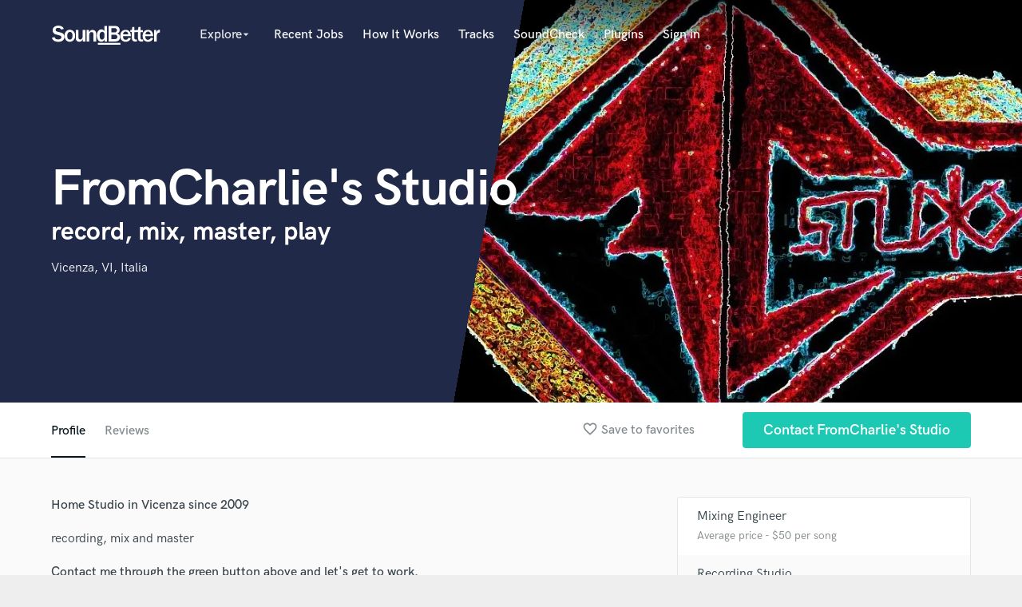

--- FILE ---
content_type: text/html; charset=utf-8
request_url: https://www.google.com/recaptcha/api2/anchor?ar=1&k=6Ldz1-ISAAAAAC-cNJnj4siHO0Gswu3die0mxASV&co=aHR0cHM6Ly9zb3VuZGJldHRlci5jb206NDQz&hl=en&v=PoyoqOPhxBO7pBk68S4YbpHZ&size=normal&anchor-ms=20000&execute-ms=30000&cb=oy3ggnyseg7i
body_size: 49349
content:
<!DOCTYPE HTML><html dir="ltr" lang="en"><head><meta http-equiv="Content-Type" content="text/html; charset=UTF-8">
<meta http-equiv="X-UA-Compatible" content="IE=edge">
<title>reCAPTCHA</title>
<style type="text/css">
/* cyrillic-ext */
@font-face {
  font-family: 'Roboto';
  font-style: normal;
  font-weight: 400;
  font-stretch: 100%;
  src: url(//fonts.gstatic.com/s/roboto/v48/KFO7CnqEu92Fr1ME7kSn66aGLdTylUAMa3GUBHMdazTgWw.woff2) format('woff2');
  unicode-range: U+0460-052F, U+1C80-1C8A, U+20B4, U+2DE0-2DFF, U+A640-A69F, U+FE2E-FE2F;
}
/* cyrillic */
@font-face {
  font-family: 'Roboto';
  font-style: normal;
  font-weight: 400;
  font-stretch: 100%;
  src: url(//fonts.gstatic.com/s/roboto/v48/KFO7CnqEu92Fr1ME7kSn66aGLdTylUAMa3iUBHMdazTgWw.woff2) format('woff2');
  unicode-range: U+0301, U+0400-045F, U+0490-0491, U+04B0-04B1, U+2116;
}
/* greek-ext */
@font-face {
  font-family: 'Roboto';
  font-style: normal;
  font-weight: 400;
  font-stretch: 100%;
  src: url(//fonts.gstatic.com/s/roboto/v48/KFO7CnqEu92Fr1ME7kSn66aGLdTylUAMa3CUBHMdazTgWw.woff2) format('woff2');
  unicode-range: U+1F00-1FFF;
}
/* greek */
@font-face {
  font-family: 'Roboto';
  font-style: normal;
  font-weight: 400;
  font-stretch: 100%;
  src: url(//fonts.gstatic.com/s/roboto/v48/KFO7CnqEu92Fr1ME7kSn66aGLdTylUAMa3-UBHMdazTgWw.woff2) format('woff2');
  unicode-range: U+0370-0377, U+037A-037F, U+0384-038A, U+038C, U+038E-03A1, U+03A3-03FF;
}
/* math */
@font-face {
  font-family: 'Roboto';
  font-style: normal;
  font-weight: 400;
  font-stretch: 100%;
  src: url(//fonts.gstatic.com/s/roboto/v48/KFO7CnqEu92Fr1ME7kSn66aGLdTylUAMawCUBHMdazTgWw.woff2) format('woff2');
  unicode-range: U+0302-0303, U+0305, U+0307-0308, U+0310, U+0312, U+0315, U+031A, U+0326-0327, U+032C, U+032F-0330, U+0332-0333, U+0338, U+033A, U+0346, U+034D, U+0391-03A1, U+03A3-03A9, U+03B1-03C9, U+03D1, U+03D5-03D6, U+03F0-03F1, U+03F4-03F5, U+2016-2017, U+2034-2038, U+203C, U+2040, U+2043, U+2047, U+2050, U+2057, U+205F, U+2070-2071, U+2074-208E, U+2090-209C, U+20D0-20DC, U+20E1, U+20E5-20EF, U+2100-2112, U+2114-2115, U+2117-2121, U+2123-214F, U+2190, U+2192, U+2194-21AE, U+21B0-21E5, U+21F1-21F2, U+21F4-2211, U+2213-2214, U+2216-22FF, U+2308-230B, U+2310, U+2319, U+231C-2321, U+2336-237A, U+237C, U+2395, U+239B-23B7, U+23D0, U+23DC-23E1, U+2474-2475, U+25AF, U+25B3, U+25B7, U+25BD, U+25C1, U+25CA, U+25CC, U+25FB, U+266D-266F, U+27C0-27FF, U+2900-2AFF, U+2B0E-2B11, U+2B30-2B4C, U+2BFE, U+3030, U+FF5B, U+FF5D, U+1D400-1D7FF, U+1EE00-1EEFF;
}
/* symbols */
@font-face {
  font-family: 'Roboto';
  font-style: normal;
  font-weight: 400;
  font-stretch: 100%;
  src: url(//fonts.gstatic.com/s/roboto/v48/KFO7CnqEu92Fr1ME7kSn66aGLdTylUAMaxKUBHMdazTgWw.woff2) format('woff2');
  unicode-range: U+0001-000C, U+000E-001F, U+007F-009F, U+20DD-20E0, U+20E2-20E4, U+2150-218F, U+2190, U+2192, U+2194-2199, U+21AF, U+21E6-21F0, U+21F3, U+2218-2219, U+2299, U+22C4-22C6, U+2300-243F, U+2440-244A, U+2460-24FF, U+25A0-27BF, U+2800-28FF, U+2921-2922, U+2981, U+29BF, U+29EB, U+2B00-2BFF, U+4DC0-4DFF, U+FFF9-FFFB, U+10140-1018E, U+10190-1019C, U+101A0, U+101D0-101FD, U+102E0-102FB, U+10E60-10E7E, U+1D2C0-1D2D3, U+1D2E0-1D37F, U+1F000-1F0FF, U+1F100-1F1AD, U+1F1E6-1F1FF, U+1F30D-1F30F, U+1F315, U+1F31C, U+1F31E, U+1F320-1F32C, U+1F336, U+1F378, U+1F37D, U+1F382, U+1F393-1F39F, U+1F3A7-1F3A8, U+1F3AC-1F3AF, U+1F3C2, U+1F3C4-1F3C6, U+1F3CA-1F3CE, U+1F3D4-1F3E0, U+1F3ED, U+1F3F1-1F3F3, U+1F3F5-1F3F7, U+1F408, U+1F415, U+1F41F, U+1F426, U+1F43F, U+1F441-1F442, U+1F444, U+1F446-1F449, U+1F44C-1F44E, U+1F453, U+1F46A, U+1F47D, U+1F4A3, U+1F4B0, U+1F4B3, U+1F4B9, U+1F4BB, U+1F4BF, U+1F4C8-1F4CB, U+1F4D6, U+1F4DA, U+1F4DF, U+1F4E3-1F4E6, U+1F4EA-1F4ED, U+1F4F7, U+1F4F9-1F4FB, U+1F4FD-1F4FE, U+1F503, U+1F507-1F50B, U+1F50D, U+1F512-1F513, U+1F53E-1F54A, U+1F54F-1F5FA, U+1F610, U+1F650-1F67F, U+1F687, U+1F68D, U+1F691, U+1F694, U+1F698, U+1F6AD, U+1F6B2, U+1F6B9-1F6BA, U+1F6BC, U+1F6C6-1F6CF, U+1F6D3-1F6D7, U+1F6E0-1F6EA, U+1F6F0-1F6F3, U+1F6F7-1F6FC, U+1F700-1F7FF, U+1F800-1F80B, U+1F810-1F847, U+1F850-1F859, U+1F860-1F887, U+1F890-1F8AD, U+1F8B0-1F8BB, U+1F8C0-1F8C1, U+1F900-1F90B, U+1F93B, U+1F946, U+1F984, U+1F996, U+1F9E9, U+1FA00-1FA6F, U+1FA70-1FA7C, U+1FA80-1FA89, U+1FA8F-1FAC6, U+1FACE-1FADC, U+1FADF-1FAE9, U+1FAF0-1FAF8, U+1FB00-1FBFF;
}
/* vietnamese */
@font-face {
  font-family: 'Roboto';
  font-style: normal;
  font-weight: 400;
  font-stretch: 100%;
  src: url(//fonts.gstatic.com/s/roboto/v48/KFO7CnqEu92Fr1ME7kSn66aGLdTylUAMa3OUBHMdazTgWw.woff2) format('woff2');
  unicode-range: U+0102-0103, U+0110-0111, U+0128-0129, U+0168-0169, U+01A0-01A1, U+01AF-01B0, U+0300-0301, U+0303-0304, U+0308-0309, U+0323, U+0329, U+1EA0-1EF9, U+20AB;
}
/* latin-ext */
@font-face {
  font-family: 'Roboto';
  font-style: normal;
  font-weight: 400;
  font-stretch: 100%;
  src: url(//fonts.gstatic.com/s/roboto/v48/KFO7CnqEu92Fr1ME7kSn66aGLdTylUAMa3KUBHMdazTgWw.woff2) format('woff2');
  unicode-range: U+0100-02BA, U+02BD-02C5, U+02C7-02CC, U+02CE-02D7, U+02DD-02FF, U+0304, U+0308, U+0329, U+1D00-1DBF, U+1E00-1E9F, U+1EF2-1EFF, U+2020, U+20A0-20AB, U+20AD-20C0, U+2113, U+2C60-2C7F, U+A720-A7FF;
}
/* latin */
@font-face {
  font-family: 'Roboto';
  font-style: normal;
  font-weight: 400;
  font-stretch: 100%;
  src: url(//fonts.gstatic.com/s/roboto/v48/KFO7CnqEu92Fr1ME7kSn66aGLdTylUAMa3yUBHMdazQ.woff2) format('woff2');
  unicode-range: U+0000-00FF, U+0131, U+0152-0153, U+02BB-02BC, U+02C6, U+02DA, U+02DC, U+0304, U+0308, U+0329, U+2000-206F, U+20AC, U+2122, U+2191, U+2193, U+2212, U+2215, U+FEFF, U+FFFD;
}
/* cyrillic-ext */
@font-face {
  font-family: 'Roboto';
  font-style: normal;
  font-weight: 500;
  font-stretch: 100%;
  src: url(//fonts.gstatic.com/s/roboto/v48/KFO7CnqEu92Fr1ME7kSn66aGLdTylUAMa3GUBHMdazTgWw.woff2) format('woff2');
  unicode-range: U+0460-052F, U+1C80-1C8A, U+20B4, U+2DE0-2DFF, U+A640-A69F, U+FE2E-FE2F;
}
/* cyrillic */
@font-face {
  font-family: 'Roboto';
  font-style: normal;
  font-weight: 500;
  font-stretch: 100%;
  src: url(//fonts.gstatic.com/s/roboto/v48/KFO7CnqEu92Fr1ME7kSn66aGLdTylUAMa3iUBHMdazTgWw.woff2) format('woff2');
  unicode-range: U+0301, U+0400-045F, U+0490-0491, U+04B0-04B1, U+2116;
}
/* greek-ext */
@font-face {
  font-family: 'Roboto';
  font-style: normal;
  font-weight: 500;
  font-stretch: 100%;
  src: url(//fonts.gstatic.com/s/roboto/v48/KFO7CnqEu92Fr1ME7kSn66aGLdTylUAMa3CUBHMdazTgWw.woff2) format('woff2');
  unicode-range: U+1F00-1FFF;
}
/* greek */
@font-face {
  font-family: 'Roboto';
  font-style: normal;
  font-weight: 500;
  font-stretch: 100%;
  src: url(//fonts.gstatic.com/s/roboto/v48/KFO7CnqEu92Fr1ME7kSn66aGLdTylUAMa3-UBHMdazTgWw.woff2) format('woff2');
  unicode-range: U+0370-0377, U+037A-037F, U+0384-038A, U+038C, U+038E-03A1, U+03A3-03FF;
}
/* math */
@font-face {
  font-family: 'Roboto';
  font-style: normal;
  font-weight: 500;
  font-stretch: 100%;
  src: url(//fonts.gstatic.com/s/roboto/v48/KFO7CnqEu92Fr1ME7kSn66aGLdTylUAMawCUBHMdazTgWw.woff2) format('woff2');
  unicode-range: U+0302-0303, U+0305, U+0307-0308, U+0310, U+0312, U+0315, U+031A, U+0326-0327, U+032C, U+032F-0330, U+0332-0333, U+0338, U+033A, U+0346, U+034D, U+0391-03A1, U+03A3-03A9, U+03B1-03C9, U+03D1, U+03D5-03D6, U+03F0-03F1, U+03F4-03F5, U+2016-2017, U+2034-2038, U+203C, U+2040, U+2043, U+2047, U+2050, U+2057, U+205F, U+2070-2071, U+2074-208E, U+2090-209C, U+20D0-20DC, U+20E1, U+20E5-20EF, U+2100-2112, U+2114-2115, U+2117-2121, U+2123-214F, U+2190, U+2192, U+2194-21AE, U+21B0-21E5, U+21F1-21F2, U+21F4-2211, U+2213-2214, U+2216-22FF, U+2308-230B, U+2310, U+2319, U+231C-2321, U+2336-237A, U+237C, U+2395, U+239B-23B7, U+23D0, U+23DC-23E1, U+2474-2475, U+25AF, U+25B3, U+25B7, U+25BD, U+25C1, U+25CA, U+25CC, U+25FB, U+266D-266F, U+27C0-27FF, U+2900-2AFF, U+2B0E-2B11, U+2B30-2B4C, U+2BFE, U+3030, U+FF5B, U+FF5D, U+1D400-1D7FF, U+1EE00-1EEFF;
}
/* symbols */
@font-face {
  font-family: 'Roboto';
  font-style: normal;
  font-weight: 500;
  font-stretch: 100%;
  src: url(//fonts.gstatic.com/s/roboto/v48/KFO7CnqEu92Fr1ME7kSn66aGLdTylUAMaxKUBHMdazTgWw.woff2) format('woff2');
  unicode-range: U+0001-000C, U+000E-001F, U+007F-009F, U+20DD-20E0, U+20E2-20E4, U+2150-218F, U+2190, U+2192, U+2194-2199, U+21AF, U+21E6-21F0, U+21F3, U+2218-2219, U+2299, U+22C4-22C6, U+2300-243F, U+2440-244A, U+2460-24FF, U+25A0-27BF, U+2800-28FF, U+2921-2922, U+2981, U+29BF, U+29EB, U+2B00-2BFF, U+4DC0-4DFF, U+FFF9-FFFB, U+10140-1018E, U+10190-1019C, U+101A0, U+101D0-101FD, U+102E0-102FB, U+10E60-10E7E, U+1D2C0-1D2D3, U+1D2E0-1D37F, U+1F000-1F0FF, U+1F100-1F1AD, U+1F1E6-1F1FF, U+1F30D-1F30F, U+1F315, U+1F31C, U+1F31E, U+1F320-1F32C, U+1F336, U+1F378, U+1F37D, U+1F382, U+1F393-1F39F, U+1F3A7-1F3A8, U+1F3AC-1F3AF, U+1F3C2, U+1F3C4-1F3C6, U+1F3CA-1F3CE, U+1F3D4-1F3E0, U+1F3ED, U+1F3F1-1F3F3, U+1F3F5-1F3F7, U+1F408, U+1F415, U+1F41F, U+1F426, U+1F43F, U+1F441-1F442, U+1F444, U+1F446-1F449, U+1F44C-1F44E, U+1F453, U+1F46A, U+1F47D, U+1F4A3, U+1F4B0, U+1F4B3, U+1F4B9, U+1F4BB, U+1F4BF, U+1F4C8-1F4CB, U+1F4D6, U+1F4DA, U+1F4DF, U+1F4E3-1F4E6, U+1F4EA-1F4ED, U+1F4F7, U+1F4F9-1F4FB, U+1F4FD-1F4FE, U+1F503, U+1F507-1F50B, U+1F50D, U+1F512-1F513, U+1F53E-1F54A, U+1F54F-1F5FA, U+1F610, U+1F650-1F67F, U+1F687, U+1F68D, U+1F691, U+1F694, U+1F698, U+1F6AD, U+1F6B2, U+1F6B9-1F6BA, U+1F6BC, U+1F6C6-1F6CF, U+1F6D3-1F6D7, U+1F6E0-1F6EA, U+1F6F0-1F6F3, U+1F6F7-1F6FC, U+1F700-1F7FF, U+1F800-1F80B, U+1F810-1F847, U+1F850-1F859, U+1F860-1F887, U+1F890-1F8AD, U+1F8B0-1F8BB, U+1F8C0-1F8C1, U+1F900-1F90B, U+1F93B, U+1F946, U+1F984, U+1F996, U+1F9E9, U+1FA00-1FA6F, U+1FA70-1FA7C, U+1FA80-1FA89, U+1FA8F-1FAC6, U+1FACE-1FADC, U+1FADF-1FAE9, U+1FAF0-1FAF8, U+1FB00-1FBFF;
}
/* vietnamese */
@font-face {
  font-family: 'Roboto';
  font-style: normal;
  font-weight: 500;
  font-stretch: 100%;
  src: url(//fonts.gstatic.com/s/roboto/v48/KFO7CnqEu92Fr1ME7kSn66aGLdTylUAMa3OUBHMdazTgWw.woff2) format('woff2');
  unicode-range: U+0102-0103, U+0110-0111, U+0128-0129, U+0168-0169, U+01A0-01A1, U+01AF-01B0, U+0300-0301, U+0303-0304, U+0308-0309, U+0323, U+0329, U+1EA0-1EF9, U+20AB;
}
/* latin-ext */
@font-face {
  font-family: 'Roboto';
  font-style: normal;
  font-weight: 500;
  font-stretch: 100%;
  src: url(//fonts.gstatic.com/s/roboto/v48/KFO7CnqEu92Fr1ME7kSn66aGLdTylUAMa3KUBHMdazTgWw.woff2) format('woff2');
  unicode-range: U+0100-02BA, U+02BD-02C5, U+02C7-02CC, U+02CE-02D7, U+02DD-02FF, U+0304, U+0308, U+0329, U+1D00-1DBF, U+1E00-1E9F, U+1EF2-1EFF, U+2020, U+20A0-20AB, U+20AD-20C0, U+2113, U+2C60-2C7F, U+A720-A7FF;
}
/* latin */
@font-face {
  font-family: 'Roboto';
  font-style: normal;
  font-weight: 500;
  font-stretch: 100%;
  src: url(//fonts.gstatic.com/s/roboto/v48/KFO7CnqEu92Fr1ME7kSn66aGLdTylUAMa3yUBHMdazQ.woff2) format('woff2');
  unicode-range: U+0000-00FF, U+0131, U+0152-0153, U+02BB-02BC, U+02C6, U+02DA, U+02DC, U+0304, U+0308, U+0329, U+2000-206F, U+20AC, U+2122, U+2191, U+2193, U+2212, U+2215, U+FEFF, U+FFFD;
}
/* cyrillic-ext */
@font-face {
  font-family: 'Roboto';
  font-style: normal;
  font-weight: 900;
  font-stretch: 100%;
  src: url(//fonts.gstatic.com/s/roboto/v48/KFO7CnqEu92Fr1ME7kSn66aGLdTylUAMa3GUBHMdazTgWw.woff2) format('woff2');
  unicode-range: U+0460-052F, U+1C80-1C8A, U+20B4, U+2DE0-2DFF, U+A640-A69F, U+FE2E-FE2F;
}
/* cyrillic */
@font-face {
  font-family: 'Roboto';
  font-style: normal;
  font-weight: 900;
  font-stretch: 100%;
  src: url(//fonts.gstatic.com/s/roboto/v48/KFO7CnqEu92Fr1ME7kSn66aGLdTylUAMa3iUBHMdazTgWw.woff2) format('woff2');
  unicode-range: U+0301, U+0400-045F, U+0490-0491, U+04B0-04B1, U+2116;
}
/* greek-ext */
@font-face {
  font-family: 'Roboto';
  font-style: normal;
  font-weight: 900;
  font-stretch: 100%;
  src: url(//fonts.gstatic.com/s/roboto/v48/KFO7CnqEu92Fr1ME7kSn66aGLdTylUAMa3CUBHMdazTgWw.woff2) format('woff2');
  unicode-range: U+1F00-1FFF;
}
/* greek */
@font-face {
  font-family: 'Roboto';
  font-style: normal;
  font-weight: 900;
  font-stretch: 100%;
  src: url(//fonts.gstatic.com/s/roboto/v48/KFO7CnqEu92Fr1ME7kSn66aGLdTylUAMa3-UBHMdazTgWw.woff2) format('woff2');
  unicode-range: U+0370-0377, U+037A-037F, U+0384-038A, U+038C, U+038E-03A1, U+03A3-03FF;
}
/* math */
@font-face {
  font-family: 'Roboto';
  font-style: normal;
  font-weight: 900;
  font-stretch: 100%;
  src: url(//fonts.gstatic.com/s/roboto/v48/KFO7CnqEu92Fr1ME7kSn66aGLdTylUAMawCUBHMdazTgWw.woff2) format('woff2');
  unicode-range: U+0302-0303, U+0305, U+0307-0308, U+0310, U+0312, U+0315, U+031A, U+0326-0327, U+032C, U+032F-0330, U+0332-0333, U+0338, U+033A, U+0346, U+034D, U+0391-03A1, U+03A3-03A9, U+03B1-03C9, U+03D1, U+03D5-03D6, U+03F0-03F1, U+03F4-03F5, U+2016-2017, U+2034-2038, U+203C, U+2040, U+2043, U+2047, U+2050, U+2057, U+205F, U+2070-2071, U+2074-208E, U+2090-209C, U+20D0-20DC, U+20E1, U+20E5-20EF, U+2100-2112, U+2114-2115, U+2117-2121, U+2123-214F, U+2190, U+2192, U+2194-21AE, U+21B0-21E5, U+21F1-21F2, U+21F4-2211, U+2213-2214, U+2216-22FF, U+2308-230B, U+2310, U+2319, U+231C-2321, U+2336-237A, U+237C, U+2395, U+239B-23B7, U+23D0, U+23DC-23E1, U+2474-2475, U+25AF, U+25B3, U+25B7, U+25BD, U+25C1, U+25CA, U+25CC, U+25FB, U+266D-266F, U+27C0-27FF, U+2900-2AFF, U+2B0E-2B11, U+2B30-2B4C, U+2BFE, U+3030, U+FF5B, U+FF5D, U+1D400-1D7FF, U+1EE00-1EEFF;
}
/* symbols */
@font-face {
  font-family: 'Roboto';
  font-style: normal;
  font-weight: 900;
  font-stretch: 100%;
  src: url(//fonts.gstatic.com/s/roboto/v48/KFO7CnqEu92Fr1ME7kSn66aGLdTylUAMaxKUBHMdazTgWw.woff2) format('woff2');
  unicode-range: U+0001-000C, U+000E-001F, U+007F-009F, U+20DD-20E0, U+20E2-20E4, U+2150-218F, U+2190, U+2192, U+2194-2199, U+21AF, U+21E6-21F0, U+21F3, U+2218-2219, U+2299, U+22C4-22C6, U+2300-243F, U+2440-244A, U+2460-24FF, U+25A0-27BF, U+2800-28FF, U+2921-2922, U+2981, U+29BF, U+29EB, U+2B00-2BFF, U+4DC0-4DFF, U+FFF9-FFFB, U+10140-1018E, U+10190-1019C, U+101A0, U+101D0-101FD, U+102E0-102FB, U+10E60-10E7E, U+1D2C0-1D2D3, U+1D2E0-1D37F, U+1F000-1F0FF, U+1F100-1F1AD, U+1F1E6-1F1FF, U+1F30D-1F30F, U+1F315, U+1F31C, U+1F31E, U+1F320-1F32C, U+1F336, U+1F378, U+1F37D, U+1F382, U+1F393-1F39F, U+1F3A7-1F3A8, U+1F3AC-1F3AF, U+1F3C2, U+1F3C4-1F3C6, U+1F3CA-1F3CE, U+1F3D4-1F3E0, U+1F3ED, U+1F3F1-1F3F3, U+1F3F5-1F3F7, U+1F408, U+1F415, U+1F41F, U+1F426, U+1F43F, U+1F441-1F442, U+1F444, U+1F446-1F449, U+1F44C-1F44E, U+1F453, U+1F46A, U+1F47D, U+1F4A3, U+1F4B0, U+1F4B3, U+1F4B9, U+1F4BB, U+1F4BF, U+1F4C8-1F4CB, U+1F4D6, U+1F4DA, U+1F4DF, U+1F4E3-1F4E6, U+1F4EA-1F4ED, U+1F4F7, U+1F4F9-1F4FB, U+1F4FD-1F4FE, U+1F503, U+1F507-1F50B, U+1F50D, U+1F512-1F513, U+1F53E-1F54A, U+1F54F-1F5FA, U+1F610, U+1F650-1F67F, U+1F687, U+1F68D, U+1F691, U+1F694, U+1F698, U+1F6AD, U+1F6B2, U+1F6B9-1F6BA, U+1F6BC, U+1F6C6-1F6CF, U+1F6D3-1F6D7, U+1F6E0-1F6EA, U+1F6F0-1F6F3, U+1F6F7-1F6FC, U+1F700-1F7FF, U+1F800-1F80B, U+1F810-1F847, U+1F850-1F859, U+1F860-1F887, U+1F890-1F8AD, U+1F8B0-1F8BB, U+1F8C0-1F8C1, U+1F900-1F90B, U+1F93B, U+1F946, U+1F984, U+1F996, U+1F9E9, U+1FA00-1FA6F, U+1FA70-1FA7C, U+1FA80-1FA89, U+1FA8F-1FAC6, U+1FACE-1FADC, U+1FADF-1FAE9, U+1FAF0-1FAF8, U+1FB00-1FBFF;
}
/* vietnamese */
@font-face {
  font-family: 'Roboto';
  font-style: normal;
  font-weight: 900;
  font-stretch: 100%;
  src: url(//fonts.gstatic.com/s/roboto/v48/KFO7CnqEu92Fr1ME7kSn66aGLdTylUAMa3OUBHMdazTgWw.woff2) format('woff2');
  unicode-range: U+0102-0103, U+0110-0111, U+0128-0129, U+0168-0169, U+01A0-01A1, U+01AF-01B0, U+0300-0301, U+0303-0304, U+0308-0309, U+0323, U+0329, U+1EA0-1EF9, U+20AB;
}
/* latin-ext */
@font-face {
  font-family: 'Roboto';
  font-style: normal;
  font-weight: 900;
  font-stretch: 100%;
  src: url(//fonts.gstatic.com/s/roboto/v48/KFO7CnqEu92Fr1ME7kSn66aGLdTylUAMa3KUBHMdazTgWw.woff2) format('woff2');
  unicode-range: U+0100-02BA, U+02BD-02C5, U+02C7-02CC, U+02CE-02D7, U+02DD-02FF, U+0304, U+0308, U+0329, U+1D00-1DBF, U+1E00-1E9F, U+1EF2-1EFF, U+2020, U+20A0-20AB, U+20AD-20C0, U+2113, U+2C60-2C7F, U+A720-A7FF;
}
/* latin */
@font-face {
  font-family: 'Roboto';
  font-style: normal;
  font-weight: 900;
  font-stretch: 100%;
  src: url(//fonts.gstatic.com/s/roboto/v48/KFO7CnqEu92Fr1ME7kSn66aGLdTylUAMa3yUBHMdazQ.woff2) format('woff2');
  unicode-range: U+0000-00FF, U+0131, U+0152-0153, U+02BB-02BC, U+02C6, U+02DA, U+02DC, U+0304, U+0308, U+0329, U+2000-206F, U+20AC, U+2122, U+2191, U+2193, U+2212, U+2215, U+FEFF, U+FFFD;
}

</style>
<link rel="stylesheet" type="text/css" href="https://www.gstatic.com/recaptcha/releases/PoyoqOPhxBO7pBk68S4YbpHZ/styles__ltr.css">
<script nonce="FZaxwrR0sahGcRESxqG4WA" type="text/javascript">window['__recaptcha_api'] = 'https://www.google.com/recaptcha/api2/';</script>
<script type="text/javascript" src="https://www.gstatic.com/recaptcha/releases/PoyoqOPhxBO7pBk68S4YbpHZ/recaptcha__en.js" nonce="FZaxwrR0sahGcRESxqG4WA">
      
    </script></head>
<body><div id="rc-anchor-alert" class="rc-anchor-alert"></div>
<input type="hidden" id="recaptcha-token" value="[base64]">
<script type="text/javascript" nonce="FZaxwrR0sahGcRESxqG4WA">
      recaptcha.anchor.Main.init("[\x22ainput\x22,[\x22bgdata\x22,\x22\x22,\[base64]/[base64]/[base64]/[base64]/[base64]/UltsKytdPUU6KEU8MjA0OD9SW2wrK109RT4+NnwxOTI6KChFJjY0NTEyKT09NTUyOTYmJk0rMTxjLmxlbmd0aCYmKGMuY2hhckNvZGVBdChNKzEpJjY0NTEyKT09NTYzMjA/[base64]/[base64]/[base64]/[base64]/[base64]/[base64]/[base64]\x22,\[base64]\\u003d\x22,\[base64]/wrDCocKsV2kYwrPChcKcbTnDqsOLw5EDw5nDnMKEw4FCcFfDmMK1BxHCqMKFwrBkeRprw6NGAcOpw4DCmcOiEUQ8wpgPZsO3wplZGSh9w5J5Z3zDlsK5ay/DsnMkfMO/wqrCpsOxw7nDuMO3w6lYw4nDgcKFwrhSw5/DgsOtwp7CtcOTSAg3w4rCjsOhw4XDtiIPNCV+w4/DjcOlCm/DpEPDlMOoRXXCicODbMKVwp/[base64]/w5PDkVEfw5BjwowUw6DCtHo2LcO3wqXDtEg0w7nCglzCncKNBm3Dl8OQN1hxclkRDMKrwrnDtXPCncO4w43DsnfDl8OyRBzDoxBCwpBbw65lwonCusKMwogzIMKVSRvCpi/CqhnCsgDDiVAfw5/DmcKqADIew5Y9fMO9wqkqY8O5dVxnQMOKLcOFSMOIwp7CnGzClFYuB8OXAQjCqsKkwrLDv2VEwo59HsOFF8Ofw7HDvA5sw4HDmkpGw6DCo8KGwrDDrcOPwpnCnVzDsxJHw5/CmB/Co8KAC1YBw5nDjMK/PnbCjcK9w4UWAn7DvnTCssKVwrLCmzIxwrPCuhPCjsOxw54Awp4Hw7/DthMeFsKfw7bDj2gpL8OfZcKiDQ7DisKfcizCgcKtw60rwokCLQHCisOcwpc/R8Oswpo/[base64]/VW7CmV7Cu8OtMyvCu8KcTmXCqMOiwpUYJB1GwonDrkRseMOFbMO2w5zCkjzCkcKXd8OPwqjDtBVnNyLCsT7DjMOVwp1nwqDCp8OEwprCqT/DsMK6w7bCjxEBw7rCsiDDtsKJKxYcXiDDucOqVB/DqsKlwrMmw6LCkUQvw6I2w6fCjCTCssOUw4nCgMOtOsOvK8OjMMOsCsOLw6BzScO+wprDrVlTZ8OwGcK7SsOmG8O0JyTCisK2wqUUBgXCoQzDkMO2w4rCow87wpVnwq/DvDTCqlR9wrzDh8K+w7rDrnN7w5daCsK9L8O1wrNzacK5L2sPw6XCsV3CicKAwohnFcKKCA0BwqUFwpA2AxLDkAk7w50/[base64]/CucKSw5zCvVlcex3Cki5Zw6g8aMOywpPCvnbDiMKWwrJYwrEWw6M0w4lfwp/CocONw7/CpsOccMKWw4hPw5DCsyEZd8KnAMKUw7fDj8KjwobDvsKAZ8KAw5DCvidWw6FiwrBJXjPDs1nDkB9JJSoUw70GZMOmPcK3w4RsKMOSOcOJZlkbw7jClcOYw5/DnhLCvwnDtiACwrN+wosUwqbClxkjwr7CkykxQ8K5wrNkwpnChcK6w54+wq4vO8KKcEHDhD4TH8OZKiUKw5/Cp8O5TcKPbDgrwqp9QMKiccKew4tqw7zCiMODUik7w6I4wqHChw3CocO6MsOJAT3Di8OZwoNJwrVDw4HCi2/DnHYpw6tCMX3DtCFWNsO+wpjDhws3w5PCmMO1UGIHw4/Ci8OSw67DlsOmfjF4wp8twobCgwETZT3DpjfCu8OhwoPCtDV1LcKvFsOkwr7DoU3CsmTCocKkCEYlw5hGLUHDrsOjcMObw5HDg0LCnMKmw4QfbXRMw7nCqcO9wpwWw53DkkXDiAXDiGsPw4TDl8Ocw5/DssKUw4bCtw4nw4sJSsKzBkDCvTDDjFolwqsOHlc3JsKWwpFwLls6YVbCky/[base64]/DpcK/w4Ndw53DmMO/wpU0UsO8D8ODwrbDrsKdwrtLZidow51Yw6bCmBnCpj4tZRATOFDClMKSWcKZwphjA8OjUMKYURBnfMK+AEcFwpJOw7AyQ8KLecOQwqbCnXvCnREmOMK8wr/DqEwMXMKMAsOyeFcAw7LDv8OTFRzDicKhw45nRxnDusOvw4txUsO/[base64]/CrynCk8Kuwq86QwrDlMOMwoHCjcKdwpB9wozDgxwgfEzDpjPDuUgofCPDuTQHw5DChxAqQMOtBXxaWMKPwqzDoMO7w4bDvmwaR8OhK8K1NsObw4ccDsK/[base64]/ChsOYG09bHMKpw5MXw6BpXS8CRMOhwqo3PWdHUy5Qwo1vXMOew7sIwp41w77CucKIw5ltL8KtQHTDkMOPw6DDqMOXw5tEE8OOX8OLw5/CsR5rW8K8w77DqMOfwrw9wpDDvQMPesKHW2ANGcOlw7EOAcOGZcKLJFXCuH1/HMK3WnfDvsOfIRfCgsKTw5XDmsKiFMO/wpPDq33CgsKQw5HDlCHDkGLCvcOGRsKBw4diez9Lw5c3My1Cw6TCnMKTw4DDisK3wpXDhcKiwoMIZMK9w6vCkcO9w5gTZgHDuyUWJl85w4EJwoRlwq3CtlrDlUAfNzTDr8KaSn3CknDDicKKLEbCjMOHw6nDusKgJHstEV5WfcKwwog8WQTCpHQOw4/DuEgLw4I3wqTCs8OhJcOIwpLDlcKjISrDmcOJNMONwrNsw7jChsKvP0jCmD4+w7vClkwHesO6aUcpwpXCjMOUw5rCj8KwICvDuyU1DcK6FsKkWsOww7ROPTTDoMOqw7LDmMO2wrvDhcOSw4kREMO/wovDucO1aSvChsKLe8OKw6t7woPCt8KtwqtlAsO2QMKmwp4/wrfCo8KgY3nDv8KNw7/[base64]/Cg8KbSQEpZGnChEfDgMKuwoB3Zgdtw6LDkwZHS0XDtCLDkxYtCjDClMKVDMOyciYUwqpNR8OpwqYOT1QIa8ORw7fCnsKVGypQw5LDu8KuH0sKUsOHJcOKbXrCqGotwpTDocKEwpZYBAjDisKNOcKAB1/CoCHDhMOoZR54HwfCvMKHwq5wwowTG8KWVMORwpbCscOMbgFvwpVpbsOmBcK5w7/CiGFDCcKfwrJBMAgJJsOzw6DCpDTDlMKXw6TCt8KRw4/[base64]/DvMK9bsO8FsOORRgcw79Ww73Co8K5w4nClcO1LcOyw4J4woAOScOVwp7Cl0tjfsOHWsOKw4llT1zDm1PDgXXDg03DoMKXw59Sw4TDp8O0w5J/Mj/DvCLCu0Aww7YbUTjDjXTClsOmwpNEGQUpw4nCj8Oyw57Cg8KADHgjw4QXwqJEDydQY8KtfiPDmcKxw5rCksKEwqLDrMOawonCujvCsMONMC7Crww4HlVtwr/[base64]/wqh3Um3DgQPCgwTDglV7w4/[base64]/CrD0XwofCvcK7OMO0wojCrcK3A1DCmVrDusKCwo7DssOQTcOFHCrCm8O6wp/DkCDChsOydz7Cp8KMfmkpw7Ivw6XDjzPDrCzDqsOvw5I4JQHDqVHCt8O+eMOGY8K2V8KZb3PDnlZ/[base64]/wpBXwqPDhsKeW8KdX8K5EmnCjMKCKsO+RMOvw4h9BQfCu8OkCsKJKcK2wrBsOTZ7wpDCrFcvSsKIwq/[base64]/[base64]/CksKZOsKwwq7CplDDtsKrw4kXU8KRw7RTL8OlacK5wqJNL8KSw4/CjMOvCy7CpizDpHIpw7YVe3A9MxLCqyDDoMOcXXxEw4Mdw45Fw7HDlsOnw7IiOsObwqldwpVEwpXCpxfDjUvCnsKOwqDDv0/CiMOrwrrChRfDhcOlTcKZbDPDgDnDkl/DusOQd2ljwqbCqsKpw6RnCwtYwqDDnUHDssK/SgHCvMOnw47CucKjwrXCh8K8wpg1wqPCvmPCtDjDp3DDoMKhZ0vCksO+DMKvcMKjDFdDw7TCq2/Dpj0Ow4TCn8OYwphwM8KgAjFyDMOsw60WwrnDnMO5I8KTWTZ4wqHCsUHDtU46CCnDkcOgwrZJw5h0wp/[base64]/YnbDmH4dJMO2wopYw7XCg8OjUMKfwq/CnsOOwrXCvsOeDMKpwqBYecO9wqPCicKzwpzCsMOFw50AJcK4LMOUw5TDg8K9w71hwrTCg8OuYit7PRdZw6xpQn0Xw68ow7kQGEnCt8KFw4dHwpZxSjjCnMO0ayjCuh4JwpTCucO4aw3DoQw2woPDg8O4w7rDqsKEwrQcwqZOC3oEKMO/w63DiRXClnVjXS3DosOTfcOdwrjDisKTw6jDosKlw6/[base64]/w5NawoIiw6XChx/CkhBtHMO9wonCj8KDExplbsKGw6ZVworDh1XCuMK+UUYSwolmwrZ9E8KPQhsycsOeTsO9w5PCqxtkwp9xwo/DuGY1wqwiw63DocKUZMOQw4nCtyBiw48WFSwEwrHDh8K6w6DDj8ODWnbDpHnCvcOZfSYQGnnCjcK+fcOAdzExJkAWEXnCvMOxAn0pLn93w6LDiHLDpcKXw7Z/w6PCo2hjwrQ2wqAtXnzDgcOgCMO4woPChMKeecOMesOGERNuHhdFBW9ywrzCnTXCokQIZRbCpcK6YnLDjcKpP0zCkgZ/[base64]/[base64]/CiylDE8KvCMK5w47DmsKKw7BTwodPUMODZS7DiT7Dql7CrcK1FsOQw7xZHMOvYcOKwp7CscO0AMOXasKow7vCi29rPsKkUG/[base64]/L8O/wrjDvSXDj8KNw6TChG3CpcKWwqY8DVLCoMKmBsKFV2Zrw610w5TCnMOAw5XDscK2w5MND8Ofw4clKsO9FQc4NVDChijCggTDp8OYwpfCp8KJw5XCqBpBMMORSAnDtsO3wqJ3PGPDolXDu1XDv8KVwobCtcOCw7BmFFbCszHCvhxGE8K7wo/CuSrDokDCm2EvPsOGwrAiBwsKdcKcw4MKw6rCgMOmw5x8wpLDnyMmwozCiT7CnsKtwp14bU/[base64]/CtsKkwq8QA8KBYcOjwrpXQghLNRsIAsKhw6Aew6fDgVIMwpvDgEMVXsK5OcKhUsKCZsKLw4B5O8Oew4o4wq/Du31vwo46FcKcwqU6BwBZwoQVJHHDhkJCwoRZCcOFw7fCtsKyB3ccwrtGFiHCik7DscKWw74hwr54w7/CuFjCjsOsw4bDpsOnVR0ew6rCgmvCvsO2cRLDm8KRFsKvwoTDkCbCocKDKcO6OnzDuG9Pwq7DksKqfcORwqjCmsOOw53DqT0hw47DjR0LwqN2wod5wo/Ds8KuFTnDthJqHCMZZWREaMKMw6IpJMOww6d/w7bDvcKdBMOxwrRpGgIGw79JFhZOw44LCcOPJiU0w6HDm8KYwrUtZsOXT8Omw5XCqsKFwqdzwo7DtcKhRcKSwqrDvnrCtTUREsOuKgTCoVnDhUEGYnjCvsK3woESw4FYfsKLTyHCr8Ojw4XDkMOAYEPDj8O1wqtdwoopRAA3I8OkJBVnwr/DvsO5CihrXSV3XsKeaMOoQy3ChBQge8KxB8K4X2EMwr/DjMKTQMKHw4ZjQh3Do11ZPELDgMOXwr3DhTPCrV/Coh/CoMO0Ey54SMK/RCF1wogvwrPCp8OFOsKxNMKDBipewoPCgnkTO8Klw5nCksKfGcKXw43Dq8OIR3UgOcOZGsOvwpjCvXrDlMKKXW7ClsKgSH3DpMOzSzETwpFEwqIowqnCklbDlMOlw5EwXcOOFsOOEMKKQsO0W8KAZ8K5OcKtwqscw5A/wpQDwqBFWMKOI1zCvsKaWTM4QhRwA8OWesKjEcK2w45nSm/CpljCr1vDhcOAw4tlBTTDs8K6w7zCksOqwpLDt8O5w6Z9Q8OGMU04wovDhMKxXiHCswJgY8K0emDDoMOVw5VHTMK6w75+w5bDt8KqNU0swpvCjMKdDBkswo/DvFnDgkbDgsKAAsO5BHQYwoDDu33DnSTDrW89w6ltHsOgwpnDogpOwpdswqw5ZcO0w4c0Hw/[base64]/CrMOzw4zDmk5PMFHDrsO+w6xPwr3Do27DocKYw5bDv8OUwo04w6fDqsKOSwHDnB94JwnDuwp5w5lGJn/DlhnChsK6QhHDu8K3woo2CQ4BBMKGJ8KLwo7DssK/[base64]/VMOdE8OuScOOWMOow5HDgzPDkUjDoitze8Ktw4PChsObwpnDpcK4IMKZwrPDpkERbC/DnAHDrRkNLcKAw5vDnwbDglQXR8OAwotvw6RodnbClG1qfcOFwojDmMOrw4VmKMKZB8KGw5pCwqsZwrHDpMKCwpstaGzCgcO7wqYGwqVBPcODW8Kuw7HDrQ4lTsKeBsKxwq7DsMOfSCpDw47DjSDDng3CjxNIMWEGNDPDr8O1OQohwq/CtkfDmG7DqcOiw5nDnMKMe2zCt1TChWd3Q3TCu2zDgzPCisOTOjLDk8KRw6LDnV57w5hew6rDkQfCmMKNQMORw5bDvsOswp7Cug1Dw4jDjStLw7fCjcO2wrHCg2JMwr/CnHDCosKzG8KkwpHCtUwawqhjWUnCmcKMwoISwrtse2VnwqrDvBVnwqJQwpbDtSwLZRInw5UwwpLCnFMsw6xbw4/DkUzDl8O8RMO3w6PDvMKCfMKmw6snHsK5wpocw7cRw5/DqsKcD1QUw6rCnMO1wolIw5/[base64]/Csm1iwoAwUyvDhsKPw6HCusKhPm5TS8KtMEF8wplEYcKxc8OTcsO7wqkgw6rCjMKYw5lswrlFS8Krw5XDvlXCtRA3w4HCqcK7M8KVwpkzB0vCskLCuMKrAMKtPcKlaFzCpVYpOcKbw4/CgsKxwp5jw7rClcKCBMOzYXtrN8O9HTpSGWXCscOCwoF1wpLDnSrDjMKvdMKBw6QaQsKVw4jChcKfRzHDlX/[base64]/CgsOAw6zCusKnw4NMUFA7wo3DnETDt8KJU3pYW8KuVSdBw7DDjcOLw5vDkhJ3wp8+woJYwpjDucKrGUAyw6/DqsOyWMOVwpBrDhXCjsOtPBQbwrZcQ8KAwrzDmgjCg0vCh8O2DEPDs8Ofw7bDusO7c2PCkcOMwoMJZ1vCgcKHwpRXw4bCkVZ4EGrDny3CjsKPexnCgcKfI0JfYsO0KMOZIsOmwpIgw5DCmSxRBMKDGMK2L8OXHsKjeTPCs23CghrDh8KmDMO/FcKRwqtKWsKNXcO3wps9wqwVBBA/O8OcURLCg8K7w6vDpMK9wr3CmMONNsKqVMOgSMKeEcOgwoZ0wqbCtBnCo0dwYW3CnsOSYU/[base64]/w59nNcKZIcK/amHDjcKpwprDomFpbgISw7IqXsKVw5/[base64]/[base64]/[base64]/DmMKgdsKvw4sIw7oyw4ExNMKUwqI3wqskRAvCnWbCv8KDY8O1w4fCsxPCpBgHa3/DkMO/w6rDj8KKw7DCucO+wqHDqSfCrFQkwqhgw6bDtsKuwpfCv8OTwqzCowvDsMOPB0lhcwEBw6vDnx3DjsK2VMOeJsOmw7rCtsOCDMKCw6nDgFbDiMO8dsOpMTfDuFZawotUwoRZZ8OgwqTCtTwBwoVdNRRqwpbCnFzCiMKcfMOlwr/DqAIsDQHCmBcWanbDhURew40jdcOawptoacK7wqIUwq0NPsK6AsKgwqXDuMKRwqcCDmrDgn3CsXFndWU7w6QYwqLDsMKrwqEFNsOiw5HCjl7CoyvCkgbCrsKRwr49w57Cm8O/[base64]/CiCzCsMOPwoxSwok5IcO5w7ZRwqNgwqTDt8K1wp8sKCB7w43DhcOgI8K7flHCl25Uw6HCmMKmw59AUV9SwobDv8OSTU9HwonDg8O6f8OIw6XCjUxqSFXDocOAccKxw6/DmybCj8O9wpHClsOLZGV/ZsKvwooIwp/ChMKGw7DCpnLDvsKlwq8XWsOewq88NMKbwoxSDcOyGcKOw6ZfJcKRD8ODwpPDoVY+w65wwpAhwrMFK8O9w4lRw5kbw6lfwqLCgsOKwr92DnXDicK/w7cIDMKKwp8Ew6ABw6bCryDCr2R3wobDs8OIwrN4w4sQcMKVHMKEwrDCkFfCkAHDjyrCnsOrVcOfUMKQIsO2PsOfw4tow6/CpsOuw4rCmMODw7nDmsOVTQIJwrd/fcOWIC/[base64]/[base64]/DohzCt8KkSCnDucK2e1zDmsOhECDCqx/Di0YIY8KKw6IKw4nDoBPCq8K5wojDoMKGdsObw6xAwrnDgsOywp5Gw4jCoMKHecOmw6tNUsKmZF1Jw6XCq8O+wrgPGlPDnGzCkTUwfCliw7XCu8Otw5zCq8K2VcOSw6vDsk5lFMKyw6c5wprCrsKFNgrClsKJw7bCnBoKw7HDmHJ8wp1lLMKWw70/JsOFVsKIDsOIJMOEw63DoDXCkcOVeEAQIl7DksOeZsKWCGcZZgEQw65awqwrWsOnw4NtbRUgN8O0ZcKLw7vCv3vDjcOgwqfCtV7DmArDpMKOIMORwq5RfMKuXMKwTz7Dj8OKwpLDg0lewr/[base64]/w5M7AcOWFQ03awQbw7EhGDJMVsKUUsONdsKiwobDvcOvwqV9w5w/KMO3wq1UFU1YwpvDvk80I8OtUkQEwpDDg8Kow5s4w5DDn8K8IcKnw5TDqk/Cj8O3K8KQwqrDjmLDqAnCp8OewpslwqLDsmfCp8OyWMODJkbDr8KEG8K1KcO5w7ojw7Rtwq0BYGbCgXDCrwDCr8OYHGlqDhbClmobwrQuQwvCoMK8aDMcNcKrw7Vsw7DCtWTDtsKHw4t2w53DjMO1wotsCcOqw5VLw4LDgsOaK2bCkjLCgcOOwrB9VRLCjsK5Ow/[base64]/[base64]/[base64]/w7vDmcOqIi4MA8O9PAHCo3/CnsKwwqFowoY6wr8aw5HDtMOfw7/ClXvDrBHCrcOvX8KIBDVaUDXDlFXChMK3V38NexJefEHCozcvcXIMw4bCvcKNC8K4PyY4w4/DhXzDpSrCpsOBw6rClDccacOpwpBXVsKJYgrChlbDscKkwqhnw63Dq3fCpsK2QmYpw4bDq8OJSsOOHMO9wrzDlVLCt213Z0LCpsK1woPDvcKsPG/DlsOiwozDt0ReT0bCscO5RsKlI2zDhcOLM8OUKQTDhMKaMMKsRw3CgcKPKMObw64Aw45ewrTCi8OMHMKgw5EEwolSdHPCnMOJQsK7wr/CusKFwotDw7fCr8OuJl0twr3CncOiwqBTw5LDn8Ozw4QCwpbCjnvDvCd/NgAAwosZwrPDhS/CriXCuE4QblMIQsOBWsORw7TCjxnDhSbCrMOCdX0Me8KRXAUzw6YRWmZ4wqA/[base64]/wozCh0ZXw73DtwfCrcKqL8KUw65GL045Cg9Fw5NgZBXDtcKjH8OwJsKkQ8O3woLDjcO6K11xRELCgsOuUizCj3fDnB8ow79FBcOgwoBXw57CvVtuw6fDrMKDwqtbYcK1wobChkjDkcKiw6JtDSQWwrXCmMOqwqXCvCMoTlQXN2/DtcKpwq7CpsKiwoN/[base64]/CgMOSwqPDisOIbsOqMwjDkk7CjMORW8OEwosAEwsWE2/DmDQ6ekHDkCosw4kDZlp3MMKYwoPDgsKnwrHCqULCrGfDhlliXsOWI8Kfw5paIGbDnFhiw4hswqHCgTdzwr3ChS/DiiEhbBrDlA7DqxB5w54JQ8K9IMKMP3bDvcOJwp3ClcK/wqnDicOhXcK2Z8KEwp1LwrvDvsK1wrE3wr/DqsKXKHvChhY0wpbDvA3CsXbCr8KrwqY7w7DCnGrCiC8XL8OIw53Ci8OUOirCksOGwp0+w5jCiTHCpcOgc8OVwoTDgMK/w58BOMOIOMO6w5LDiB3CkMOawo/CoWbDnxsQVcO5QMOWc8Ouw5Mcwo3DmSl3OMObw4PCg1MhPcO2wqbDncKGKsK9w4vDuMOSw712OXMNw5BUFsK7w6PCoRkgwrPCjXvDqD/[base64]/CpcKmWkLCpMK1w4HDmH8AMFLClsOvwpBSKkRYQMO8w47CksONLTsdwo/CqcOrw4zCqcKsw4ATPcOsQMOew5UWw77DjGR0VwZXGsOpbmDCqcOzVlNuw7DCuMKmwo1jBzzDsS3Cr8OAecO/cTfDiidtw4UuF2zDvcOaeMKxP0w5SMKFF0l9wpEtw5XCtsOGTVbCiTBbw7jDgsO9w6A1wrfDgcKFwrzDtWHCoiUSwqLDvMOwwqQ9L19Jw4c0w647w7XClXZ7UwLCshbDlGtVLgBsMcOWVTpSwrtmWT9Re3vDnn0twrjDusK/[base64]/[base64]/[base64]/Dp8OjwrttHU7CusKYwqh+ZDtOw4k2DkzDpVLCoQ0FwpnDglPCv8OPE8KawoJuw5MiaWM1UyYkw7PDvDQSw4DDvDLCuRNJfWrCg8OcZ2TChMOJV8Kgwq0VwqfCjG98wp4SwqwCw77Cq8OBVEHCksK9w5vCgCjDuMO1w4/DjsKNcMKNw7zDthgTKcOQw6xcRVYDwpjCmCLDmyFdV1/[base64]/exIzwowgHWbDkcKwwrpiw6bCm1XDvC3DlcOyYsOIw7c6w78PcE/CsVDDpQ1/UQTDtlHCocKGPxbDrVY4w6bCmMOLw7bCtklgw7xhKUnDhQkAw4nDkcOnUsO0bwUTH2HCmH7CqMKjwovDlMOtwp7DkMOpw5Anw7PCrMKjAQIPw498wqfCii/[base64]/[base64]/DsAnDu1bDmMKewoEmw6nDgwbDpcOtUiXDnmFQwprCjj5kbRHDlRMNw4zDjkIUwqXCkMOdw6vCoCzCjzPCqXpyIjgcw4jDrxIfwoXCucOPwqbDthsCw7oaUSnCtz1cwpXDnMOADn7CvMOAYlTCgTrDtsOYw5/CusOqwo7Dr8OZBn7DmMOzYW8bfcK4wpDDpWMZYVxQYcKDXsKDSlHCrWXCnMOrXH7CuMKhHMKlJsKuwpY/I8OrVsKeDi8vSMK1woxsXVLCosOXfMO/P8ODe3jDn8OXw7rCrsOoPX7Dpwtow5EPw4fDhsKew7R3wp9Pw6/Cp8K0wqQ3w4Y6w5IZw47CosKCwonDoR3CicOlCznDuyTCnDnDoXXCgMOfPsOcM8O0w4/CnMOPaTHCrsOGw6AqMH7ChcO/OsOTKcOZbsKsblbCrzHDtR/DuxISPlsARmIHwqsrwoTCnDHDg8KsYmYmJirDisKUw6Uow7t+S0DCiMOpwp/DkcO6w5vCgSfDosOvwrACwqbDnMO1w7g3UAzDvMKmVMKdFcKpR8KRKcKUVMOedCNBPkfCrELCvcOhYE/Ci8KEw7jCt8OFw7vChR3CnGA8w4rCgxkLByvCqXwmw7PDumXDmwNacQjDjiJkC8K/[base64]/DssO/wr5fw7fDj8OwOsOTwpsSw77DsSluwpHDonbCkQFXw6xKw7t/TMKIc8OKcMKzwo5kw7nDu0F+wozDuQZgw58vw7VhF8OSw6QjMsKFMsOnwpEeLsKAejfCmC7Cs8OZw5Q/CcKgwpvDmS7CpcK9f8O1ZcKywoo6UBhpwpkxwqvCrcOGw5JHwrFla3IGKU/CicK/[base64]/DujbCs8O5D2TCssKjeBTDkMOyw6wGfcOxw5XCo0zCu8OVacKMYMKTw4PCkk/CucK/UcOIw4vDmBVaw69VcMOSwqjDkVh8woc4wqbDnhrDoCQow6HCiGvDlywnOMKVEBXCj2R/OMKnEVQ4AsKgL8KeUCrCkAjDjMO7aV1ew5F4wr0GE8Onw4vDt8KzVEnDk8OmwrUmwqgwwrl5Wg/CuMO3wr8qwojDqD7Cvg3ClMOZBsKMVglzWTZzw6rDgBwpw6DDucKuwoXDpRAaKUXCk8KgAsKuwpZDWEItSMK4KMOjPDptcEzDvsOlRUd4wpBkwoIqFsKzw7LCrcOBGMO4w58HFcOvworCmE7DqztwIkh2LcOpw7QMw5dSaU5Pw4vDpVLCssOdLMOFURjCkcK/wo5ew4kUYcO/L3DDu2XCssOYwoRRRMKhYFQmw57CiMOWwoNZwrTDj8KHVcKpPChNwpdPMi5Gwowqw6fCiAHDj3DDgMKQwrbCocK/[base64]/Dg8KrHMKEw67Cv2zDmsKZwqHCpcOlwrXDiCoGET7CnADColguPyBcwoE8UMKfN1dxw5zCukvDpVTCnMKaDcKwwr0cVMO/wpbCokTDiykcw5TChsKlZFUgwpbCoGdhYMKMLlXDmMO0OcOxw5hawrMPw5kfwpvCrBTCu8KXw5Y9w57ChcK6w5RsVzfCgijCgsOGw4VNw47Cq3/DhMO+wo/[base64]/DisKKEcKrw5bDmMOywpAgGTrDsn7DlnlDw6ZzEsOBwqhbO8OIw6R0M8K3GsK7wrkkw4U7UTPCtsOpdG/[base64]/[base64]/Du8OMIxIzTjQLw7ciXcK4wrjDpSsmw4bCiRkmXSPDp8ORw6vDu8OxwqhUwoHDkSdNwqTCmcObMMKPwpAMwpTDvhTCusOTJHwyOsOQw59MbXI6w48eFW0ZVMOKAMOow4HDscOAJjcjEBk0DMKQw6ZcwoBaKBPCvygsw4vDlXIWw7g3w7/Cmk48XHzDl8OOw4wZAcOUwqvCjkXDisKkw6jDusKmQsKlw7bDt15vwpkbQ8Ouw4HDo8OJQVoew7PCh3LCicOSRhXDsMOmwrnDqsOGwoLDqyPDr8Oew6zCkGomOUQfRSNPF8KtOUEjZRkhJQDCpTjCnW9cw7LDrCMSL8O6w60/wr/[base64]/c8KLw57Cl2E2N8KmCEXCsMODwqUTw7fCpHsEwonCvMOiw4LDpsOaMsK4wqvDnHtCOsOuwrJGwr8rwqNHC2U2M0YGOMKGwq/DqcK7T8Orw7DConV3wr7CoVojw6hWw6gVw5UYfsObbMOEw6McQsO+wo0jEmd1wqIuJUpKw7VBPsOjwrnClR/DksKIwpbDpTPCrwLClMOUfsOlSsKDwqgZwpwyP8KJwpAJasOywp81w5zDpBHCuX5RTCDDoi4XPcKBw7jDusOeQkrCpHIxwoshw7hqwrzClSQgal/[base64]/DhTvDlMO4czk3fcO1Qm8NEVnDv29pMRLCo1Z6LsO9wqkCAjI3TTPDvMKCBBJQwqHDjSrDgMK2w5YfJDTDh8KJBy7Dojg1CcKpF1Elw5jDhWjDp8Otw7B/w4goDsOqWG/[base64]/DsMKKwpHDqMO/a8OSAhkRw7ERacKiS8O7SlorwrcvCQPDmVY2HUopw7HDk8KkwpxRwpzDlsOheB3CqS7CjMKLFMOVw6rDmmnCocOJOcOhP8KLYlx0w7ohbsKcIMOVNcK8w47DhCDDrsK9w6gxLcOCEG7DmxNswrUSSsOlHHZVdcKIwqFZdQPCgkbDkiDCiwfDjzdlwrQLwp/[base64]/[base64]/CnFV0w59bWcK1w7N4f24rwrXDiHlgWDbDji7CtsOkcEJ3w6PCtyXDglJpw45dw5XCkMO7wrp6UcOoI8ObcMOtw78gwrbCkUAJIMO3R8KHwo7Cg8O1wpfDiMKBYMKMwpLCgsOVw5XCkcK7w6AXwo5/SQAtPMKlw77Cn8OzGUhjE0M9w4EjGiDCqsOZIcOqw5rCrcOBw5zDkcO5NcOYBz/[base64]/ClsKGw6vDvmjCjDosRhJ1DsKyJlTDtiI7w4PDm8KfDcOjwpxdO8OQwojDrMKOwpYjwozDrsOxw57Dm8KEYsKxPB7CpcKYw6nCgR7DnGvDrcKPwp3CoWVlwqcyw61mwr/DkMK5biZETCPDicKkKQzCk8Kyw5TDpH4ow53Duw7DlcK4wpTCplbChhk4G0EKwoPDrGfCiz5MS8OxwoshBRzDtA0HZsKGw5rDtGEnwoTDt8O6aTfCnnzCsMOVfcOaTT7DicObE28LWktea2Jnwp3Ct1LCgjZuw7PCrC/[base64]/w4YaSsOawo7Cs2jClnXCjiLCjgxhwrdrw4zDqjHDrh4eIcKze8K+wodgw7g9Nx/[base64]/CosK3wqQFE8OBw4tEOi/DjkrCoEnCp3rDkisNXVrDo8OMw6LCp8K1wqbCn0VaZ3DDin9CV8KYw5rCiMKpwp7CgFbDly4tfWYxDV5LXW/DgGLCi8KpwqLCl8K6KsOrwrPCp8O5f3jDnEbDmmzDnsOaOMKaw5XDr8KDw6/DvMKTKBd0wpxzwrXDg3NWwpnCp8O9w6JlwrxGwo3DucKYPSXCrHDDr8KJw5sgw4IXesKhw4DCn1XDu8Onw7/DmcKmThTDr8KLw5/DjSnCi8OGUXLClkkBw5TCr8OSwpsgF8Oaw5/Cl0Brw4x8w5vCt8OWa8KACB/CkMKUWn/Dq3U3wqXCp14/w65pw5ktDXLDmEZtw48WwoMzwpRhwrt+wolCIxbCjUDCuMKdw5vCt8Klw6kcw6Jtw7JPwr7CkcOGBD41w4c8wqQ/w7HCkwTDlMOMeMKjA1jCgn5NXcOAVHJlUcOpwqbDvQTCgCgiw6dPwq3Ds8K+woszQcKDwqxRw79YGkALw4lKfH0EwqjDow7Dm8KYF8OZGcO3JGw0RyNlwpTCtcKzwrpiRsOXwq0gw4I6w7/CuMO7FSlvDWfCkMOfwoPChEPDscObFMKwCMOmYh/CrcOoV8OXAMKmZgXDjDcTd1DDs8KeO8K6wrDDrcK4M8KUw4UPw6hAwrnDjAchVwDDuE3Csz1RC8OLdsKXSsO9McK1JsKdwrsxw43CiyjClsOwHsOLwqHCqE7Cj8Ogw7I/UFECw6kewobChSHDvhDDvhoaUcOrNcOKw4kOIMK/[base64]/ZcOQBzlfbsOawqvCssOKwrBTK8OTwp3DqCk4wobCp8OowrnDlMOywrIpw7TCtXHDvk/CmsKUwrDCpsOXwpnCsMKKw5DCqMKdY0IKBsKDw7RiwrdgZ0zCjzjClcOLwpfDisOnEMKDw5nCocO7AUYrUVIzaMKJEMOwwoPDoD/[base64]/Cqm7CgihqIcOXwpjDmT9QJUzCnFsUG8K0OcKiPsKaE1/DmxNPwp/[base64]/wodlciUaAHgUw7oQdMKDw5t3UMOGMnQHwrzCk8K+w7nDgU9nw7o0wpzCjTLDoT1rdsKvw6bDiMKhwrl/L1/[base64]\x22],null,[\x22conf\x22,null,\x226Ldz1-ISAAAAAC-cNJnj4siHO0Gswu3die0mxASV\x22,0,null,null,null,1,[16,21,125,63,73,95,87,41,43,42,83,102,105,109,121],[1017145,304],0,null,null,null,null,0,null,0,1,700,1,null,0,\[base64]/76lBhnEnQkZnOKMAhnM8xEZ\x22,0,1,null,null,1,null,0,0,null,null,null,0],\x22https://soundbetter.com:443\x22,null,[1,1,1],null,null,null,0,3600,[\x22https://www.google.com/intl/en/policies/privacy/\x22,\x22https://www.google.com/intl/en/policies/terms/\x22],\x22oNDsFx/iLI1osHyWFuZomOxQ6Gy+R6of+TfljTp69eU\\u003d\x22,0,0,null,1,1769358320339,0,0,[15,203,248,196,34],null,[53,16,173],\x22RC-knz_waOaV6YqTg\x22,null,null,null,null,null,\x220dAFcWeA7P1dhJwJH_OBuTXZaVliSNWhitUcPjPVNht8YIMd2B6bI7cn1M-zh3mQ--9vXApVgR3yPZPDReQUb5ZGmVPh_qBfqdJA\x22,1769441120373]");
    </script></body></html>